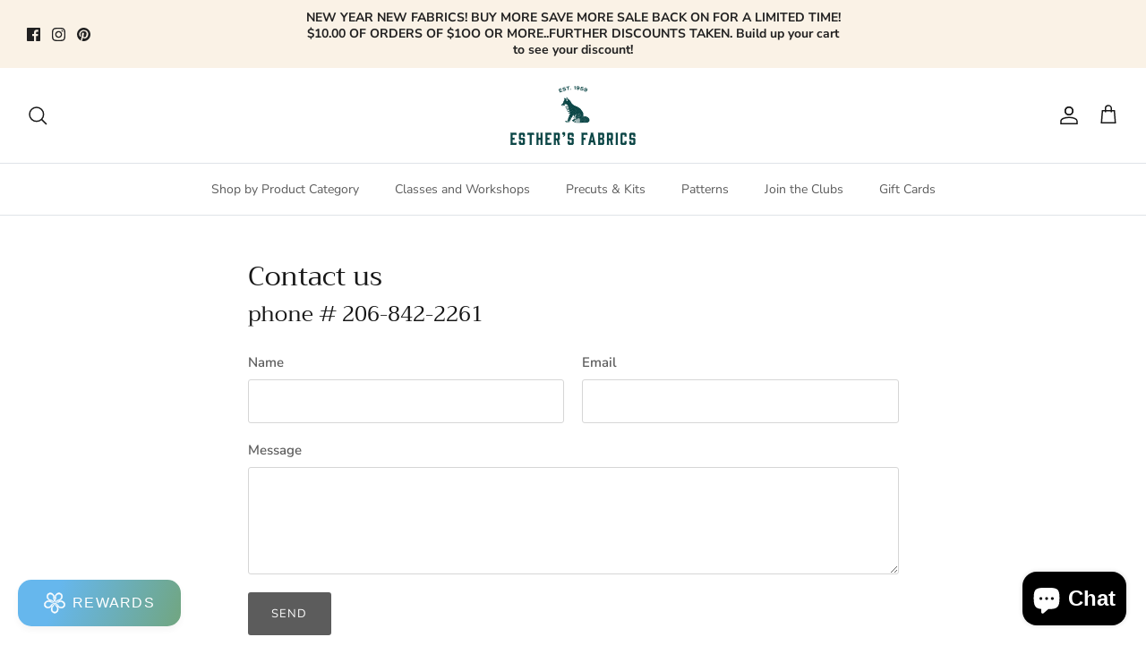

--- FILE ---
content_type: application/x-javascript
request_url: https://app.sealsubscriptions.com/shopify/public/status/shop/esthersfabrics-3445.myshopify.com.js?1768352420
body_size: -370
content:
var sealsubscriptions_settings_updated='1766866303';

--- FILE ---
content_type: application/x-javascript
request_url: https://app.sealsubscriptions.com/shopify/public/status/shop/esthersfabrics-3445.myshopify.com.js?1768352416
body_size: -157
content:
var sealsubscriptions_settings_updated='1766866303';